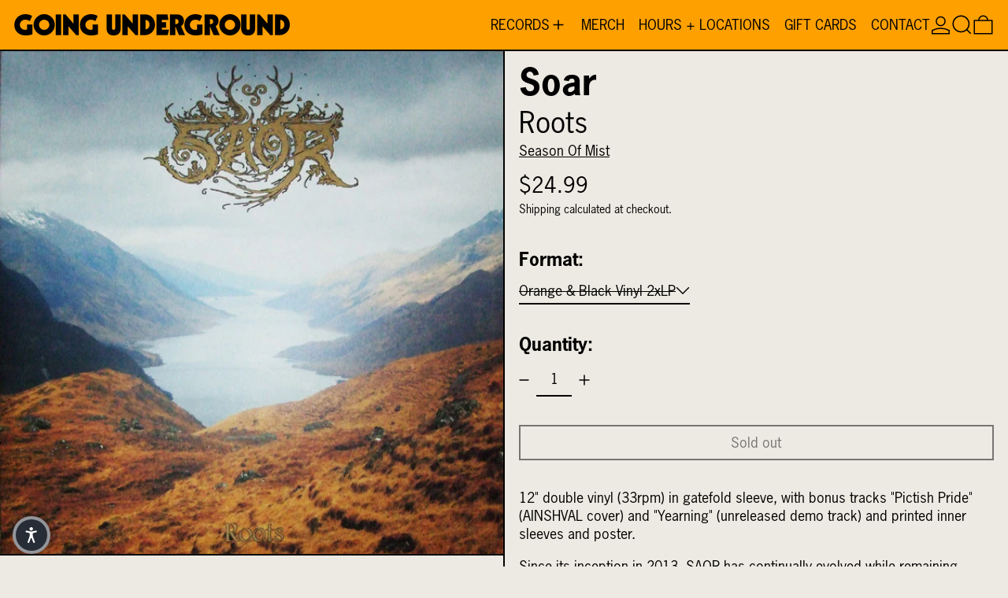

--- FILE ---
content_type: text/javascript
request_url: https://www.goingundergroundrecords.com/cdn/shop/t/17/assets/variant-drop-down.js?v=77713398288418959841751078412
body_size: -510
content:
document.addEventListener("alpine:init",()=>{Alpine.data("VariantDropDown",()=>({expanded:!1,toggle(){if(this.expanded){this.close();return}this.$refs.button.focus(),this.expanded=!0,this.$refs.panel.style.display="";const selectedEl=this.$refs.panel.querySelector("[aria-selected]");selectedEl?this.$focus.focus(selectedEl):this.$focus.within($refs.panel).first()},close(focusAfter){this.expanded&&(this.expanded=!1,this.$refs.panel.style.display="none",focusAfter&&this.$focus.focus(focusAfter))}}))});
//# sourceMappingURL=/cdn/shop/t/17/assets/variant-drop-down.js.map?v=77713398288418959841751078412
